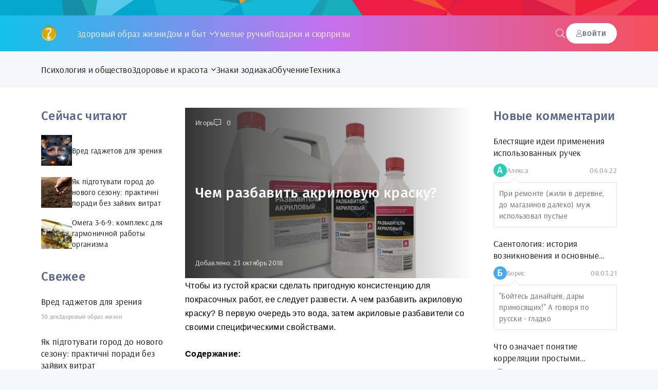

--- FILE ---
content_type: text/html; charset=utf-8
request_url: https://advi.club/sovety-po-domy/233-chem-razbavit-akrilovuyu-krasku.html
body_size: 14160
content:
<!DOCTYPE html>
<html lang="ru">
<head>
	<title>Чем разбавить акриловую краску?</title>
<meta name="charset" content="utf-8">
<meta name="title" content="Чем разбавить акриловую краску?">
<meta name="description" content="Разбавлять можно водой или разбавителями (растворителями) со специальными свойствами: ускорение времени высыхания поверхности и стабилизация структуры краски при низких и высоких температурах.">
<meta name="keywords" content="чем разбавить акриловую краску для рисования, чем разбавить засохшие акриловые краски, разбавлять ли акриловые краски, можно ли разбавлять акриловую краску, чем разбавить акриловую краску для стен">
<meta name="generator" content="DataLife Engine (https://dle-news.ru)">
<meta name="news_keywords" content="Вода, Краска">
<link rel="canonical" href="https://advi.club/sovety-po-domy/233-chem-razbavit-akrilovuyu-krasku.html">
<link rel="alternate" type="application/rss+xml" title="ADVI.club" href="https://advi.club/rss.xml">
<link rel="search" type="application/opensearchdescription+xml" title="ADVI.club" href="https://advi.club/index.php?do=opensearch">
<meta property="twitter:title" content="Чем разбавить акриловую краску?">
<meta property="twitter:url" content="https://advi.club/sovety-po-domy/233-chem-razbavit-akrilovuyu-krasku.html">
<meta property="twitter:card" content="summary_large_image">
<meta property="twitter:image" content="https://advi.club/uploads/posts/2018-10/1540304406_razbavleniye-vodoy-akrilovuyu-krasku.jpg">
<meta property="twitter:description" content="Чтобы из густой краски сделать пригодную консистенцию для покрасочных работ, ее следует развести. А чем разбавить акриловую краску? В первую очередь это вода, затем акриловые разбавители со своими специфическими свойствами. Содержание: Разбавление краски водой Акриловые разбавители (растворители)">
<meta property="og:type" content="article">
<meta property="og:site_name" content="ADVI.club">
<meta property="og:title" content="Чем разбавить акриловую краску?">
<meta property="og:url" content="https://advi.club/sovety-po-domy/233-chem-razbavit-akrilovuyu-krasku.html">
<meta property="og:image" content="https://advi.club/uploads/posts/2018-10/1540304406_razbavleniye-vodoy-akrilovuyu-krasku.jpg">
<meta property="og:description" content="Чтобы из густой краски сделать пригодную консистенцию для покрасочных работ, ее следует развести. А чем разбавить акриловую краску? В первую очередь это вода, затем акриловые разбавители со своими специфическими свойствами. Содержание: Разбавление краски водой Акриловые разбавители (растворители)">
	<meta name="viewport" content="width=device-width, initial-scale=1.0" />
	<meta name="theme-color" content="#362e3d">
	<link rel="preload" href="/templates/Advi2023/css/common.css" as="style">
	<link rel="preload" href="/templates/Advi2023/css/styles.css" as="style">
	<link rel="preload" href="/templates/Advi2023/css/engine.css" as="style">
	<link rel="preload" href="/templates/Advi2023/css/fontawesome.css" as="style">
	<link rel="preload" href="/templates/Advi2023/webfonts/arsenal-400.woff2" as="font" type="font/woff2" crossorigin>
	<link rel="preload" href="/templates/Advi2023/webfonts/arsenal-700.woff2" as="font" type="font/woff2" crossorigin>
	<link rel="preload" href="/templates/Advi2023/webfonts/fira-sans-500.woff2" as="font" type="font/woff2" crossorigin>
    <link rel="preload" href="/templates/Advi2023/webfonts/fa-light-300.woff2" as="font" type="font/woff2" crossorigin>
	<link rel="shortcut icon" href="/templates/Advi2023/images/favicon.svg" />
	<link href="/templates/Advi2023/css/common.css" type="text/css" rel="stylesheet" />
	<link href="/templates/Advi2023/css/styles.css" type="text/css" rel="stylesheet" />
	<link href="/templates/Advi2023/css/engine.css" type="text/css" rel="stylesheet" /> 
	<link href="/templates/Advi2023/css/fontawesome.css" type="text/css" rel="stylesheet" />
    <meta name="google-site-verification" content="rbX-8QJyVLJJ7aTXnAcjLnGjfjZUw7JRROq0ZEtlPBg" />
</head>

<body>

	<div class="wrapper">

		<div class="wrapper-container wrapper-main">

			<header class="header">
				<div class="header__one d-flex ai-center">
					<a href="/" class="logo header__logo"></a>
					<ul class="nav__list d-flex flex-grow-1 js-this-in-mobile-menu">
						<li><a href="/zdoroviy-obraz-zhizni">Здоровый образ жизни</a></li>
						<li class="submenu">
							<a href="/sovety-po-domy">Дом и быт</a>
							<ul class="nav__list-hidden">
								<li><a href="/domashniy-sad">Домашний сад</a></li>
                            	<li><a href="/kylinarnuye-sovety">Кулинарные советы</a></li>
								<li><a href="/ogorod">Огород</a></li>
                            	<li><a href="/sovety-po-domy">Советы по дому</a></li>
                           	 	<li><a href="/hobby">Хобби</a></li>
                                <li><a href="/clothes">Одежда</a></li>
							</ul>
						</li>
						<li><a href="/umeliye-rychki">Умелые ручки</a></li>
                        <li><a href="/podarki-i-surprizu">Подарки и сюрпризы</a></li>
					</ul>
					<button class="header__btn-search js-show-search"><span class="fal fa-search"></span></button>
					<button class="header__btn-login js-show-login"><span class="fal fa-user"></span><span>Войти</span></button>
					
					<button class="header__btn-menu d-none js-show-mobile-menu"><span class="fal fa-bars"></span></button>
					<div class="header__search search-block d-none">
						<form id="quicksearch" method="post">
							<input type="hidden" name="do" value="search">
							<input type="hidden" name="subaction" value="search">
							<input class="search-block__input" id="story" name="story" placeholder="Поиск по сайту..." type="text" autocomplete="off">
							<button class="search-block__btn" type="submit"><span class="fal fa-search"></span></button>
						</form>
					</div>
				</div>
				<div class="header__two d-flex ai-center">
					<ul class="nav__list d-flex js-this-in-mobile-menu">
						<li><a href="/psihologiya-i-obshhestvo">Психология и общество</a></li>
						<li class="submenu">
							<a href="/zdoroviy-obraz-zhizni">Здоровье и красота</a>
							<ul class="nav__list-hidden">
								<li><a href="/zdorovje-i-krasota">Уход за волосами</a></li>
                            	<li><a href="/zdoroviy-obraz-zhizni">Здоровый образ жизни</a></li>
                                <li><a href="/manikur-i-pedikur">Маникюр и педикюр</a></li>
							</ul>
						</li>
						<li><a href="/znaki-zodiaka">Знаки зодиака</a></li>
						<li><a href="/obucheniye">Обучение</a></li>
						<li><a href="/tehnika">Техника</a></li>
					</ul>
				</div>
			</header>

			<!-- END HEADER -->

			<div class="content">

				
				
				
				<div class="page ignore-select page--cols">

	<main class="page__col-main">

		<article class="page__article">
					
			<div class="page__poster img-fit-cover">
				<header class="page__header d-flex fd-column jc-space-between">
					<div class="page__meta d-flex">
						<div class="page__meta-item page__meta-item--author">Игорь</div>
						<!--<div class="page__meta-item icon-at-left"><span class="fal fa-clock"></span>4 минуты чтения</div>-->
						<div class="page__meta-item icon-at-left"><span class="fal fa-comment-alt-dots"></span>0</div>
						
					</div>
					<h1>Чем разбавить акриловую краску?</h1>
					<time class="page__date" datetime="2018-10-18 17:25">Добавлено: 23 октябрь 2018</time>
				</header>
				<img src="/uploads/posts/2018-10/1540304244_razbavitel-dlya-akrilovyh-krasok.jpg" loading="lazy" alt="Чем разбавить акриловую краску?">
			</div>

			<!-- END PAGE POSTER -->

			<!--<div class="page__intro">{short-story limit="300"}</div>-->

			<div class="page__text full-text clearfix"><p><span style="font-size:12pt;font-family:tahoma, arial, helvetica, sans-serif;">Чтобы из густой краски сделать пригодную консистенцию для покрасочных работ, ее следует развести. А чем разбавить акриловую краску? В первую очередь это вода, затем акриловые разбавители со своими специфическими свойствами.</span></p>
<p><span style="font-size:12pt;font-family:tahoma, arial, helvetica, sans-serif;"><b>Содержание:</b></span></p>
<ol><li><span style="font-size:12pt;font-family:tahoma, arial, helvetica, sans-serif;"><a href="#h20sjnlsytps1n4gmb34c37oqm1tg5n">Разбавление краски водой</a></span></li>
<li><span style="font-size:12pt;font-family:tahoma, arial, helvetica, sans-serif;"><a href="#h24sjnlsyym2sn7hi79uzjc915wwk38">Акриловые разбавители (растворители)</a> </span></li>
<li><span style="font-size:12pt;font-family:tahoma, arial, helvetica, sans-serif;"><a href="#h24sjnlsyym2sn7hi79uzjc915wwk38">Использование разбавителей</a></span></li>
<li><span style="font-size:12pt;font-family:tahoma, arial, helvetica, sans-serif;"><a href="#h30sjnlsz6bw17p3orb1qt4z0cyweaos">Как разбавить засохшую акриловую краску?</a></span></li>
</ol><p><span style="font-size:12pt;font-family:tahoma, arial, helvetica, sans-serif;"><span></span><br><span><div id="WHi71nYQAtDQYuN5dmUy" data-type="0" class="blockOfO1b2l3" ></div></span><br><span></span></span></p>
<h2 id="h20sjnlsytps1n4gmb34c37oqm1tg5n"><span style="font-family:tahoma, arial, helvetica, sans-serif;">Разбавление краски водой</span></h2>
<p><img data-src="/uploads/posts/2018-10/1540304406_razbavleniye-vodoy-akrilovuyu-krasku.jpg" alt="" style="display:block;margin-left:auto;margin-right:auto;"></p>
<p><span style="font-size:12pt;font-family:tahoma, arial, helvetica, sans-serif;">Хотя разбавлению акриловой краски водой посвящена <a href="https://advi.club/sovety-po-domy/224-mozhno-li-akrilovuyu-krasku-razbavlyat-vodoy.html">отдельная статья на сайте</a>, повторю основные нюансы:</span></p>
<ol><li><span style="font-size:12pt;font-family:tahoma, arial, helvetica, sans-serif;">Вода должна быть охлажденной, чистой, без примесей (очищенная от солей и др. веществ).</span></li>
<li><span style="font-size:12pt;font-family:tahoma, arial, helvetica, sans-serif;">Необходимо соблюдать пропорции. Самые популярные в малярных работах, это один к одному и один к двум.</span></li>
</ol><p><span style="font-size:12pt;font-family:tahoma, arial, helvetica, sans-serif;"><!--QuoteBegin--><div class="quote"><!--QuoteEBegin--><b>Совет!</b> Для валика и кисточки необходима достаточная вязкость, чтобы удержать смесь на инструменте. Краскопульту наоборот - нужен жидкий раствор для разбрызгивания.<!--QuoteEnd--></div><!--QuoteEEnd--></span></p>
<p><span style="font-size:12pt;font-family:tahoma, arial, helvetica, sans-serif;"><span></span><br><span><script async src="//pagead2.googlesyndication.com/pagead/js/adsbygoogle.js"></script>
<ins class="adsbygoogle"
     style="display:block; text-align:center;"
     data-ad-layout="in-article"
     data-ad-format="fluid"
     data-ad-client="ca-pub-0881037163929709"
     data-ad-slot="2257214759"></ins>
<script>
     (adsbygoogle = window.adsbygoogle || []).push({});
</script>
<br></span><br><span></span></span></p>
<h2 id="h24sjnlsyym2sn7hi79uzjc915wwk38"><span style="font-family:tahoma, arial, helvetica, sans-serif;">Акриловые разбавители (растворители)</span></h2>
<p><span style="font-size:12pt;font-family:tahoma, arial, helvetica, sans-serif;">Существует множество разбавителей, которые имеют несколько отличительные свойства от воды (ускоряют время высыхания поверхности и стабилизируют структуру краски) и делятся на:</span></p>
<ol><li><span style="font-size:12pt;font-family:tahoma, arial, helvetica, sans-serif;"><span style="font-size:12pt;font-family:tahoma, arial, helvetica, sans-serif;"><b>Универсальные.</b> Подходит для стандартных покрасочных работ любых направленностей: стены, потолки, фасады.</span></span>
<p><img data-src="/uploads/posts/2018-10/1540304215_himik-universal.jpg" alt="" style="display:block;margin-left:auto;margin-right:auto;"></p>
</li>
<li><span style="font-size:12pt;font-family:tahoma, arial, helvetica, sans-serif;"><span style="font-size:12pt;font-family:tahoma, arial, helvetica, sans-serif;"><b>Художественные.</b> Нужен для получения консистенции, необходимой для интерьерного декорирования и рисования.</span></span>
<p><img data-src="/uploads/posts/2018-10/1540304178_razbavitel-sonet.jpg" alt="" style="display:block;margin-left:auto;margin-right:auto;"></p>
</li>
<li><span style="font-size:12pt;font-family:tahoma, arial, helvetica, sans-serif;"><span style="font-size:12pt;font-family:tahoma, arial, helvetica, sans-serif;"><b>Специализированные.</b> Необходим для покраски специфических материалов (например, ткань, автоэмаль).</span></span>
<p><img data-src="/uploads/posts/2018-10/1540304204_avtomobilniy-rastvoritel-akrilovoy-kraski.jpg" alt="" style="display:block;margin-left:auto;margin-right:auto;"></p>
</li>
</ol><p><span style="font-size:12pt;font-family:tahoma, arial, helvetica, sans-serif;">Производитель разбавителя указывает пропорции для разведения, но чтобы получить индивидуальный результат, необходимо экспериментировать с пропорциями самостоятельно.</span></p>
<p><span style="font-size:12pt;font-family:tahoma, arial, helvetica, sans-serif;"><span></span><br><span><script async src="//pagead2.googlesyndication.com/pagead/js/adsbygoogle.js"></script>
<!-- advinewslinks -->
<ins class="adsbygoogle"
     style="display: block; height: 200px"
     data-ad-client="ca-pub-0881037163929709"
     data-ad-slot="6472449445"
     data-ad-format="link"></ins>
<script>
(adsbygoogle = window.adsbygoogle || []).push({});
</script>
<br></span><br><span></span></span></p>
<p><span style="font-size:12pt;font-family:tahoma, arial, helvetica, sans-serif;"><!--QuoteBegin--><div class="quote"><!--QuoteEBegin--></span></p>
<p><span style="font-size:12pt;font-family:tahoma, arial, helvetica, sans-serif;"><b>Рекомендации!</b> Делаете ремонт? Это отлично! Не оставляйте без внимания эти советы:</span></p>
<ol><li><span style="font-size:12pt;font-family:tahoma, arial, helvetica, sans-serif;"><a href="https://advi.club/sovety-po-domy/109-instrukciya-krepleniya-zhalyuzi-na-plastikovoe-okno.html">Как повесить жалюзи на пластиковое окно</a>?</span></li>
<li><span style="font-size:12pt;font-family:tahoma, arial, helvetica, sans-serif;"><a href="https://advi.club/sovety-po-domy/66-remont-smesitelya-v-vannoy-s-dushem.html">Ремонт смесителя в ванной</a>.</span></li>
<li><span style="font-size:12pt;font-family:tahoma, arial, helvetica, sans-serif;"><a href="https://advi.club/sovety-po-domy/63-korob-dlya-trub-v-tualete.html">Короб для труб в туалете</a>.</span></li>
</ol><p><span style="font-size:12pt;font-family:tahoma, arial, helvetica, sans-serif;"><!--QuoteEnd--></div><!--QuoteEEnd--></span></p>
<h2><span style="font-family:tahoma, arial, helvetica, sans-serif;">Использование разбавителей</span></h2>
<p><span style="font-size:12pt;font-family:tahoma, arial, helvetica, sans-serif;">Специализированные акриловые разбавители по скорости высыхания делятся:</span></p>
<ol><li><span style="font-size:12pt;font-family:tahoma, arial, helvetica, sans-serif;"><b>Быстрые</b>. Используются для наружных окрасочных работ при низких температурах. Разбавитель решает проблему сцепления краски с основанием, которая появляется при простом разведении.</span></li>
<li><span style="font-size:12pt;font-family:tahoma, arial, helvetica, sans-serif;"><b>Стандартные</b>. Универсальный вариант, что оптимален для внутренних работ в помещениях.</span></li>
<li><span style="font-size:12pt;font-family:tahoma, arial, helvetica, sans-serif;"><b>Медленные</b>. Используется для внешних и внутренних работ, если температура окружающей среды намного выше приемлемой. При высоких температурах, вода быстро испарится, не наделив консистенцию нужными свойствами. А медленно испаряющийся разбавитель способен справится с этой задачей.</span></li>
</ol><p><span style="font-size:12pt;font-family:tahoma, arial, helvetica, sans-serif;"><!--QuoteBegin--><div class="quote"><!--QuoteEBegin--><b>Совет!</b> Выбирая разбавитель, ориентируйтесь на температуру, при которой будут проводиться окрасочные работы. Быстрые применяют при температуре 5-15 °C, стандартные - 15-25 °C, медленные - выше 25 °C.<!--QuoteEnd--></div><!--QuoteEEnd--></span></p>
<p><span style="font-size:12pt;font-family:tahoma, arial, helvetica, sans-serif;"><span></span><br><span><ins class="adsbygoogle"
     style="display:block"
     data-ad-client="ca-pub-0881037163929709"
     data-ad-slot="4182882008"
     data-ad-format="auto"></ins>
<script>
(adsbygoogle = window.adsbygoogle || []).push({});
</script></span><br><span></span></span></p>
<h2 id="h30sjnlsz6bw17p3orb1qt4z0cyweaos"><span style="font-family:tahoma, arial, helvetica, sans-serif;">Как разбавить засохшую акриловую краску?</span></h2>
<p><img data-src="/uploads/posts/2018-10/1540304403_razbavlenie-zasohshey-akrilovoy-kraski.jpg" alt="" style="display:block;margin-left:auto;margin-right:auto;"></p>
<p><span style="font-size:12pt;font-family:tahoma, arial, helvetica, sans-serif;">При неправильном хранении открытой краски, она может загустеть или вовсе засохнуть. Благо акриловая краска отличается от других тем, что ее можно вернуть в нормальное состояние, добавив катализатор. Если краска стала вязкой:</span></p>
<ol><li><span style="font-size:12pt;font-family:tahoma, arial, helvetica, sans-serif;">Добавьте в нее немного воды и начинайте помешивать, добавляйте воду по мере размешивания вязкого раствора, пока полностью не вернее прежнее состояние. Затем плотно закройте крышкой. </span></li>
<li><span style="font-size:12pt;font-family:tahoma, arial, helvetica, sans-serif;">Если в вязкой краске есть сгустки, добавьте в воду спирт и тщательно перемешайте смесь, пока от них не избавитесь. Сверху налейте немного растворителя и плотно закройте крышкой.</span></li>
</ol><p><span style="font-size:12pt;font-family:tahoma, arial, helvetica, sans-serif;"><span></span><br><span><ins class="adsbygoogle"
     style="display:block; text-align:center;"
     data-ad-layout="in-article"
     data-ad-format="fluid"
     data-ad-client="ca-pub-0881037163929709"
     data-ad-slot="7560166450"></ins>
<script>
     (adsbygoogle = window.adsbygoogle || []).push({});
</script></span><br><span></span></span></p>
<p><span style="font-size:12pt;font-family:tahoma, arial, helvetica, sans-serif;">При высыхании краски следует сделать так:</span></p>
<ol><li><span style="font-size:12pt;font-family:tahoma, arial, helvetica, sans-serif;">Высыпьте затвердевшие комки в чистый таз и разбейте на мелкие куски. Главное, чтобы в таз не попала пыль и грязь.</span></li>
<li><span style="font-size:12pt;font-family:tahoma, arial, helvetica, sans-serif;">Куски постарайтесь измельчить по максимуму. Идеальный вариант - порошок. Добится этого можно металлической рукоятной от какого либо инструмента или арматурой.</span></li>
<li><span style="font-size:12pt;font-family:tahoma, arial, helvetica, sans-serif;">Пересыпьте порошок в удобную емкость и залейте теплой водой (45-60 °C), затем встряхните его несколько раз (не мешайте, а встряхните). Подождите минуту, затем сливайте.</span></li>
<li><span style="font-size:12pt;font-family:tahoma, arial, helvetica, sans-serif;">Добавьте снова теплой воды и повторите процедуру.</span></li>
<li><span style="font-size:12pt;font-family:tahoma, arial, helvetica, sans-serif;">Затем добавьте специальный разбавитель, размешайте по получения необходимой вязкости. Увы, после такой процедуры консистенция уже не будет обладать всеми первоначальными свойствами.</span></li>
</ol><p><span style="font-size:12pt;font-family:tahoma, arial, helvetica, sans-serif;">Если вместо краски, вы обнаружили ее подобие, превратившееся в камень - не восстанавливайте ее, а просто выбросите. Даже если вы тщательно проделаете вышеперечисленные действия для восстановление окаменевшей акриловой краски, она все равно потеряет множество своих свойств. Применить ее можно разве что для окраски хозяйственных строений.</span></p></div>
			
			<div class="page__prev-next d-flex">
				
				<a class="page__prev-next-link icon-at-left flex-grow-1" href="https://advi.club/sovety-po-domy/231-mozhno-li-vernut-neponravivshiysya-telefon-v-techenii-14-dney.html">
					<div><span class="fal fa-long-arrow-left"></span>Предыдущая статья</div>
					<div class="line-clamp">Можно ли вернуть непонравившийся телефон в течении 14 дней?</div>
				</a>
				
				
				<a class="page__prev-next-link icon-at-right flex-grow-1" href="https://advi.club/sovety-po-domy/265-originalnye-i-praktichnye-umyvalniki-dlya-vannoy-komnaty.html">
					<div>Следующая статья<span class="fal fa-long-arrow-right"></span></div>
					<div class="line-clamp">Оригинальные и практичные умывальники для ванной комнаты</div>
				</a>
				
			</div>

			<!--<div class="page__subscribe d-flex ai-center">
				<div class="page__subscribe-caption"><b>Подпишитесь</b> <br>И будьте в курсе первыми!</div>
				<div class="page__subscribe-form flex-grow-1">
					<input type="text" placeholder="Введите ваш e-mail">
					<button><span class="fal fa-paper-plane"></span></button>
				</div>
			</div>-->

			<div class="page__tags d-flex ai-center"><span class="fal fa-tags"></span><a href="https://advi.club/tags/%D0%B2%D0%BE%D0%B4%D0%B0/">Вода</a>, <a href="https://advi.club/tags/%D0%BA%D1%80%D0%B0%D1%81%D0%BA%D0%B0/">Краска</a></div>

			<div class="page__footer d-flex jc-space-between ai-center">
				
				<div class="page__rating d-flex flex-grow-1">
					<a href="#" onclick="doRate('plus', '233'); return false;" ><span class="fal fa-thumbs-up"></span><span><span id="likes-id-233">0</span></span></a>
					<a href="#" onclick="doRate('minus', '233'); return false;" ><span class="fal fa-thumbs-down"></span><span><span id="dislikes-id-233">0</span></span></a>					
				</div>
				
				<div class="page__fav"><a href="#" class="js-show-login"><span class="fal fa-bookmark"></span>Добавить <div>в мою ленту</div></a></div>
				
				<div class="page__btn-comments btn icon-at-left js-show-comments"><span class="fal fa-comment-alt-dots"></span>Обсудить (0)</div>
			</div>

			<footer class="page__footer d-flex jc-space-between ai-center page__footer--last">
				<div class="page__error d-flex ai-center flex-grow-1">
					<div class="page__error-btns d-flex"><div>Ctrl</div> <div>Enter</div></div>
					<div class="page__error-text flex-grow-1"><div>Заметили ош<span>Ы</span>бку?</div> Выделите текст и нажмите <span>Ctrl+Enter</span></div>
				</div>
				<!--<a href="#" target="_blank" class="page__yadzen"><div class="page__yadzen-label">Мы в</div></a>-->
			</footer>
			
			<div class="sect sect--related">
				<div class="sect__title sect__header">Смотрите также:</div>
				<div class="side-block__content">
					<div class="int d-flex ai-center">
    <div class="int__img img-fit-cover">
        <img src="/uploads/posts/2018-09/1537862957_akrilovaya-kraska.jpg" loading="lazy" alt="Можно ли акриловую краску разбавлять водой?">
    </div>
    <div class="int__desc flex-grow-1">
        <a class="int__title expand-link" href="https://advi.club/sovety-po-domy/224-mozhno-li-akrilovuyu-krasku-razbavlyat-vodoy.html"><div class="line-clamp">Можно ли акриловую краску разбавлять водой?</div></a>
    </div>
</div><div class="int d-flex ai-center">
    <div class="int__img img-fit-cover">
        <img src="/uploads/posts/2016-07/1469111043_chistaya-mikrovolnovaya-pech.jpg" loading="lazy" alt="Как почистить микроволновку в домашних условиях?">
    </div>
    <div class="int__desc flex-grow-1">
        <a class="int__title expand-link" href="https://advi.club/sovety-po-domy/22-kak-pochistit-mikrovolnovku-v-domashnih-usloviyah.html"><div class="line-clamp">Как почистить микроволновку в домашних условиях?</div></a>
    </div>
</div><div class="int d-flex ai-center">
    <div class="int__img img-fit-cover">
        <img src="/uploads/posts/2016-07/1469263094_polezniye-sovety.jpg" loading="lazy" alt="Лимонная кислота – секрет долголетия стиральной машинки">
    </div>
    <div class="int__desc flex-grow-1">
        <a class="int__title expand-link" href="https://advi.club/sovety-po-domy/24-limonnaya-kislota-sekret-dolgoletiya-stiralnoy-mashinki.html"><div class="line-clamp">Лимонная кислота – секрет долголетия стиральной машинки</div></a>
    </div>
</div><div class="int d-flex ai-center">
    <div class="int__img img-fit-cover">
        <img src="/uploads/posts/2018-09/1537616768_puhovye-i-perevye-podushki.jpg" loading="lazy" alt="Стирка пуховой подушки в стиральной машине: особенности, нюансы и советы">
    </div>
    <div class="int__desc flex-grow-1">
        <a class="int__title expand-link" href="https://advi.club/sovety-po-domy/221-stirka-puxovoj-podushki-v-stiralnoj-mashine.html"><div class="line-clamp">Стирка пуховой подушки в стиральной машине: особенности, нюансы и советы</div></a>
    </div>
</div><div class="int d-flex ai-center">
    <div class="int__img img-fit-cover">
        <img src="/uploads/posts/2016-07/1469260444_okna-bez-razvodov.jpg" loading="lazy" alt="Моем окна без разводов и пятен: современные и народные способы">
    </div>
    <div class="int__desc flex-grow-1">
        <a class="int__title expand-link" href="https://advi.club/sovety-po-domy/23-moem-okna-bez-razvodov-i-pyaten-sovremennye-i-narodnye-sposoby.html"><div class="line-clamp">Моем окна без разводов и пятен: современные и народные способы</div></a>
    </div>
</div><div class="int d-flex ai-center">
    <div class="int__img img-fit-cover">
        <img src="/uploads/posts/2018-03/1521285659_laminat-na-pol.jpg" loading="lazy" alt="Важные советы по уходу за ламинатом">
    </div>
    <div class="int__desc flex-grow-1">
        <a class="int__title expand-link" href="https://advi.club/sovety-po-domy/118-vazhnye-sovety-po-uhodu-za-laminatom.html"><div class="line-clamp">Важные советы по уходу за ламинатом</div></a>
    </div>
</div>
				</div>
			</div>

			<div class="page__comments">
				<h2 class="page__comments-title sect__title">Комментарии</h2>
				<div class="page__comments-info">
					<span class="fal fa-exclamation-circle"></span>
					Минимальная длина комментария - 50 знаков. комментарии модерируются
				</div>
				<!--dleaddcomments-->
				<div class="page__comments-list page__comments-list--not-comments" id="page__comments-list">
					<div class="message-info">Комментариев еще нет. Вы можете стать первым!</div>
					<!--dlecomments--><!--dlenavigationcomments-->
				</div>
				<!--<div class="page__speedbar ws-nowrap speedbar">{full-speedbar}</div>-->
			</div>

		</article>

	</main>
	
	<aside class="page__col-left">

		<div class="side-block">
			<div class="side-block__title">Сейчас читают</div>
			<div class="side-block__content"><div class="int d-flex ai-center">
    <div class="int__img img-fit-cover">
        <img src="/uploads/posts/2025-12/reg-eyes.webp" loading="lazy" alt="Вред гаджетов для зрения">
    </div>
    <div class="int__desc flex-grow-1">
        <a class="int__title expand-link" href="https://advi.club/zdoroviy-obraz-zhizni/542-vred-gadzhetov-dlja-zrenija.html"><div class="line-clamp">Вред гаджетов для зрения</div></a>
    </div>
</div><div class="int d-flex ai-center">
    <div class="int__img img-fit-cover">
        <img src="/uploads/posts/2025-12/images.jpg" loading="lazy" alt="Як підготувати город до нового сезону: практичні поради без зайвих витрат">
    </div>
    <div class="int__desc flex-grow-1">
        <a class="int__title expand-link" href="https://advi.club/ogorod/541-jak-pidgotuvati-gorod-do-novogo-sezonu-praktichni-poradi-bez-zajvih-vitrat.html"><div class="line-clamp">Як підготувати город до нового сезону: практичні поради без зайвих витрат</div></a>
    </div>
</div><div class="int d-flex ai-center">
    <div class="int__img img-fit-cover">
        <img src="/uploads/posts/2025-12/omega-32.jpg" loading="lazy" alt="Омега 3-6-9: комплекс для гармоничной работы организма">
    </div>
    <div class="int__desc flex-grow-1">
        <a class="int__title expand-link" href="https://advi.club/zdoroviy-obraz-zhizni/539-omega-3-6-9-kompleks-dlja-garmonichnoj-raboty-organizma.html"><div class="line-clamp">Омега 3-6-9: комплекс для гармоничной работы организма</div></a>
    </div>
</div></div>
		</div>
		<div class="side-block">
			<div class="side-block__title">Свежее</div>
			<div class="side-block__content"><div class="fresh d-flex ai-center">
    <a class="fresh__title expand-link" href="https://advi.club/zdoroviy-obraz-zhizni/542-vred-gadzhetov-dlja-zrenija.html">Вред гаджетов для зрения</a>
    <div class="item__meta d-flex ai-center">
        <div class="item__meta-item">30 дек</div>
        <div class="item__meta-item flex-grow-1 ws-nowrap"><a href="https://advi.club/zdoroviy-obraz-zhizni/">Здоровый образ жизни</a></div>
    </div>
</div><div class="fresh d-flex ai-center">
    <a class="fresh__title expand-link" href="https://advi.club/ogorod/541-jak-pidgotuvati-gorod-do-novogo-sezonu-praktichni-poradi-bez-zajvih-vitrat.html">Як підготувати город до нового сезону: практичні поради без зайвих витрат</a>
    <div class="item__meta d-flex ai-center">
        <div class="item__meta-item">27 дек</div>
        <div class="item__meta-item flex-grow-1 ws-nowrap"><a href="https://advi.club/ogorod/">Огород</a></div>
    </div>
</div><div class="fresh d-flex ai-center">
    <a class="fresh__title expand-link" href="https://advi.club/sovety-po-domy/540-kak-vybrat-tehniku-dlja-doma-bez-lishnih-oshibok.html">Как выбрать технику для дома без лишних ошибок</a>
    <div class="item__meta d-flex ai-center">
        <div class="item__meta-item">26 дек</div>
        <div class="item__meta-item flex-grow-1 ws-nowrap"><a href="https://advi.club/sovety-po-domy/">Советы по дому</a></div>
    </div>
</div><div class="fresh d-flex ai-center">
    <a class="fresh__title expand-link" href="https://advi.club/zdoroviy-obraz-zhizni/539-omega-3-6-9-kompleks-dlja-garmonichnoj-raboty-organizma.html">Омега 3-6-9: комплекс для гармоничной работы организма</a>
    <div class="item__meta d-flex ai-center">
        <div class="item__meta-item">08 дек</div>
        <div class="item__meta-item flex-grow-1 ws-nowrap"><a href="https://advi.club/zdoroviy-obraz-zhizni/">Здоровый образ жизни</a></div>
    </div>
</div><div class="fresh d-flex ai-center">
    <a class="fresh__title expand-link" href="https://advi.club/v-mire-kino/538-supermen-vozvraschaetsja-novyj-vzgljad-na-vechnogo-geroja.html">Супермен возвращается: новый взгляд на вечного героя</a>
    <div class="item__meta d-flex ai-center">
        <div class="item__meta-item">01 ноя</div>
        <div class="item__meta-item flex-grow-1 ws-nowrap"><a href="https://advi.club/v-mire-kino/">В мире кино</a></div>
    </div>
</div><div class="fresh d-flex ai-center">
    <a class="fresh__title expand-link" href="https://advi.club/sovety-po-domy/537-chto-nuzhno-uchest-pri-zakaze-kuhni-kljuchevye-momenty-pered-vyborom.html">Что нужно учесть при заказе кухни: ключевые моменты перед выбором</a>
    <div class="item__meta d-flex ai-center">
        <div class="item__meta-item">28 окт</div>
        <div class="item__meta-item flex-grow-1 ws-nowrap"><a href="https://advi.club/sovety-po-domy/">Советы по дому</a></div>
    </div>
</div><div class="fresh d-flex ai-center">
    <a class="fresh__title expand-link" href="https://advi.club/sovety-po-domy/536-kakoj-prjamoj-divan-vybrat-esli-vazhna-dolgovechnost-i-komfort.html">Какой прямой диван выбрать, если важна долговечность и комфорт</a>
    <div class="item__meta d-flex ai-center">
        <div class="item__meta-item">06 окт</div>
        <div class="item__meta-item flex-grow-1 ws-nowrap"><a href="https://advi.club/sovety-po-domy/">Советы по дому</a></div>
    </div>
</div><div class="fresh d-flex ai-center">
    <a class="fresh__title expand-link" href="https://advi.club/tehnika/535-kak-vybrat-shiny-gislaved.html">Как выбрать шины Gislaved</a>
    <div class="item__meta d-flex ai-center">
        <div class="item__meta-item">30 сен</div>
        <div class="item__meta-item flex-grow-1 ws-nowrap"><a href="https://advi.club/tehnika/">Техника</a></div>
    </div>
</div><div class="fresh d-flex ai-center">
    <a class="fresh__title expand-link" href="https://advi.club/hobby/533-svit-komfortnih-perevezen-komfort-ta-nadijnist-u-kozhnij-podorozhi.html">Світ комфортних перевезень – комфорт та надійність у кожній подорожі</a>
    <div class="item__meta d-flex ai-center">
        <div class="item__meta-item">29 сен</div>
        <div class="item__meta-item flex-grow-1 ws-nowrap"><a href="https://advi.club/hobby/">Хобби</a></div>
    </div>
</div><div class="fresh d-flex ai-center">
    <a class="fresh__title expand-link" href="https://advi.club/podarki-i-surprizu/532-ukrashenija-van-cleef-amp-arpels-iskusstvo-vechnoj-krasoty-v-luxgroups.html">Украшения Van Cleef &amp; Arpels искусство вечной красоты в LuxGroups</a>
    <div class="item__meta d-flex ai-center">
        <div class="item__meta-item">11 сен</div>
        <div class="item__meta-item flex-grow-1 ws-nowrap"><a href="https://advi.club/podarki-i-surprizu/">Подарки и сюрпризы</a></div>
    </div>
</div><div class="fresh d-flex ai-center">
    <a class="fresh__title expand-link" href="https://advi.club/hobby/531-kak-vybrat-kvadrocikl-podrobnoe-rukovodstvo-dlja-uverennogo-vybora.html">Как выбрать квадроцикл: подробное руководство для уверенного выбора</a>
    <div class="item__meta d-flex ai-center">
        <div class="item__meta-item">27 авг</div>
        <div class="item__meta-item flex-grow-1 ws-nowrap"><a href="https://advi.club/hobby/">Хобби</a> / <a href="https://advi.club/tehnika/">Техника</a></div>
    </div>
</div><div class="fresh d-flex ai-center">
    <a class="fresh__title expand-link" href="https://advi.club/sovety-po-domy/530-top-5-oznak-horoshogo-gruming-salonu.html">ТОП-5 ознак хорошого грумінг-салону</a>
    <div class="item__meta d-flex ai-center">
        <div class="item__meta-item">17 авг</div>
        <div class="item__meta-item flex-grow-1 ws-nowrap"><a href="https://advi.club/sovety-po-domy/">Советы по дому</a></div>
    </div>
</div><div class="fresh d-flex ai-center">
    <a class="fresh__title expand-link" href="https://advi.club/sovety-po-domy/529-kakoj-korm-podobrat-dlja-koshki-s-dlinnoj-sherstju.html">Какой корм подобрать для кошки с длинной шерстью</a>
    <div class="item__meta d-flex ai-center">
        <div class="item__meta-item">14 авг</div>
        <div class="item__meta-item flex-grow-1 ws-nowrap"><a href="https://advi.club/sovety-po-domy/">Советы по дому</a></div>
    </div>
</div><div class="fresh d-flex ai-center">
    <a class="fresh__title expand-link" href="https://advi.club/sovety-po-domy/528-bulmastif-vernyj-strazh-s-dobrym-serdcem.html">Бульмастиф — верный страж с добрым сердцем</a>
    <div class="item__meta d-flex ai-center">
        <div class="item__meta-item">08 авг</div>
        <div class="item__meta-item flex-grow-1 ws-nowrap"><a href="https://advi.club/sovety-po-domy/">Советы по дому</a></div>
    </div>
</div><div class="fresh d-flex ai-center">
    <a class="fresh__title expand-link" href="https://advi.club/tehnika/527-chto-takoe-portativnaja-zarjadnaja-stancija-i-zachem-ona-nuzhna.html">Что такое портативная зарядная станция и зачем она нужна</a>
    <div class="item__meta d-flex ai-center">
        <div class="item__meta-item">04 авг</div>
        <div class="item__meta-item flex-grow-1 ws-nowrap"><a href="https://advi.club/tehnika/">Техника</a></div>
    </div>
</div></div>
		</div>
		<div class="side-block side-block--sticky side-block--nobg">
			<img src="/templates/Advi2023/images/rkl.png" loading="lazy" alt="">
		</div>

	</aside>

	<aside class="page__col-right">

		<div class="side-block">
			<div class="side-block__title">Новые комментарии</div>
			<div class="side-block__content no-gap"><div class="lcomm js-comm">
	<a class="ltitle expand-link" href="https://advi.club/umeliye-rychki/121-blestyaschie-idei-primeneniya-ispolzovannyh-ruchek.html#comment"><div class="line-clamp">Блестящие идеи применения использованных ручек</div></a>
	<div class="lmeta d-flex ai-center">	
		<div class="lav img-fit-cover js-comm-avatar"><img src="/templates/Advi2023/dleimages/noavatar.png" loading="lazy" alt="Алекса"></div>
		<div class="lname js-comm-author flex-grow-1 ws-nowrap">Алекса</div>
		<div class="ldate">06.04.22</div>
	</div>
	<div class="ltext">При ремонте (жили в деревне, до магазинов далеко) муж использовал пустые</div>
</div><div class="lcomm js-comm">
	<a class="ltitle expand-link" href="https://advi.club/psihologiya-i-obshhestvo/156-saentologiya-prostymi-slovami.html#comment"><div class="line-clamp">Саентология: история возникновения и основные принципы</div></a>
	<div class="lmeta d-flex ai-center">	
		<div class="lav img-fit-cover js-comm-avatar"><img src="/templates/Advi2023/dleimages/noavatar.png" loading="lazy" alt="Борис"></div>
		<div class="lname js-comm-author flex-grow-1 ws-nowrap">Борис</div>
		<div class="ldate">08.03.21</div>
	</div>
	<div class="ltext">&quot;Бойтесь данайцев, дары приносящих!&quot; А говоря по русски - гладко</div>
</div><div class="lcomm js-comm">
	<a class="ltitle expand-link" href="https://advi.club/psihologiya-i-obshhestvo/188-korrelyaciya-prostymi-slovami.html#comment"><div class="line-clamp">Что означает понятие корреляции простыми словами?</div></a>
	<div class="lmeta d-flex ai-center">	
		<div class="lav img-fit-cover js-comm-avatar"><img src="/templates/Advi2023/dleimages/noavatar.png" loading="lazy" alt="Лев"></div>
		<div class="lname js-comm-author flex-grow-1 ws-nowrap">Лев</div>
		<div class="ldate">30.12.20</div>
	</div>
	<div class="ltext">Статья, которую я искал 2 недели. Простите, я снова плачу!</div>
</div></div>
		</div>
		<div class="side-block">
			<div class="side-block__title">Популярные новости</div>
			<div class="side-block__content"><div class="int d-flex ai-center">
    <div class="int__img img-fit-cover">
        <img src="/uploads/posts/2025-12/technika.webp" loading="lazy" alt="Как выбрать технику для дома без лишних ошибок">
    </div>
    <div class="int__desc flex-grow-1">
        <a class="int__title expand-link" href="https://advi.club/sovety-po-domy/540-kak-vybrat-tehniku-dlja-doma-bez-lishnih-oshibok.html"><div class="line-clamp">Как выбрать технику для дома без лишних ошибок</div></a>
    </div>
</div><div class="int d-flex ai-center">
    <div class="int__img img-fit-cover">
        <img src="/uploads/posts/2025-11/superman.webp" loading="lazy" alt="Супермен возвращается: новый взгляд на вечного героя">
    </div>
    <div class="int__desc flex-grow-1">
        <a class="int__title expand-link" href="https://advi.club/v-mire-kino/538-supermen-vozvraschaetsja-novyj-vzgljad-na-vechnogo-geroja.html"><div class="line-clamp">Супермен возвращается: новый взгляд на вечного героя</div></a>
    </div>
</div><div class="int d-flex ai-center">
    <div class="int__img img-fit-cover">
        <img src="/uploads/posts/2025-10/6d2b206cbb46640305d490429d39e363.jpg" loading="lazy" alt="Что нужно учесть при заказе кухни: ключевые моменты перед выбором">
    </div>
    <div class="int__desc flex-grow-1">
        <a class="int__title expand-link" href="https://advi.club/sovety-po-domy/537-chto-nuzhno-uchest-pri-zakaze-kuhni-kljuchevye-momenty-pered-vyborom.html"><div class="line-clamp">Что нужно учесть при заказе кухни: ключевые моменты перед выбором</div></a>
    </div>
</div><div class="int d-flex ai-center">
    <div class="int__img img-fit-cover">
        <img src="/uploads/posts/2025-10/z6mxsxj7sc4m5q7q8b2m5c9gli3zdgb6.webp" loading="lazy" alt="Какой прямой диван выбрать, если важна долговечность и комфорт">
    </div>
    <div class="int__desc flex-grow-1">
        <a class="int__title expand-link" href="https://advi.club/sovety-po-domy/536-kakoj-prjamoj-divan-vybrat-esli-vazhna-dolgovechnost-i-komfort.html"><div class="line-clamp">Какой прямой диван выбрать, если важна долговечность и комфорт</div></a>
    </div>
</div><div class="int d-flex ai-center">
    <div class="int__img img-fit-cover">
        <img src="/uploads/posts/2025-09/images.jpg" loading="lazy" alt="Какое печенье можно давать детям">
    </div>
    <div class="int__desc flex-grow-1">
        <a class="int__title expand-link" href="https://advi.club/kylinarnuye-sovety/534-kakoe-pechene-mozhno-davat-detjam.html"><div class="line-clamp">Какое печенье можно давать детям</div></a>
    </div>
</div><div class="int d-flex ai-center">
    <div class="int__img img-fit-cover">
        <img src="/uploads/posts/2025-09/perevozki-avtobusom.jpg" loading="lazy" alt="Світ комфортних перевезень – комфорт та надійність у кожній подорожі">
    </div>
    <div class="int__desc flex-grow-1">
        <a class="int__title expand-link" href="https://advi.club/hobby/533-svit-komfortnih-perevezen-komfort-ta-nadijnist-u-kozhnij-podorozhi.html"><div class="line-clamp">Світ комфортних перевезень – комфорт та надійність у кожній подорожі</div></a>
    </div>
</div></div>
		</div>
		<div class="side-block side-block--sticky side-block--nobg">
			<img src="/templates/Advi2023/images/rkl.png" loading="lazy" alt="">
		</div>

	</aside>

</div>

			</div>

			<!-- END CONTENT -->

			
			<div class="sect sect--choice">
				<div class="sect__title sect__header">Выбор редакции</div>
				<div class="sect__content d-flex sect__content--choose"><a class="choose img-fit-cover img-mask" href="https://advi.club/zdoroviy-obraz-zhizni/542-vred-gadzhetov-dlja-zrenija.html">
    <img src="/uploads/posts/2025-12/reg-eyes.webp" loading="lazy" alt="Вред гаджетов для зрения" class="anim">
    <div class="choose__title line-clamp">Вред гаджетов для зрения</div>
</a><a class="choose img-fit-cover img-mask" href="https://advi.club/ogorod/541-jak-pidgotuvati-gorod-do-novogo-sezonu-praktichni-poradi-bez-zajvih-vitrat.html">
    <img src="/uploads/posts/2025-12/images.jpg" loading="lazy" alt="Як підготувати город до нового сезону: практичні поради без зайвих витрат" class="anim">
    <div class="choose__title line-clamp">Як підготувати город до нового сезону: практичні поради без зайвих витрат</div>
</a><a class="choose img-fit-cover img-mask" href="https://advi.club/sovety-po-domy/540-kak-vybrat-tehniku-dlja-doma-bez-lishnih-oshibok.html">
    <img src="/uploads/posts/2025-12/technika.webp" loading="lazy" alt="Как выбрать технику для дома без лишних ошибок" class="anim">
    <div class="choose__title line-clamp">Как выбрать технику для дома без лишних ошибок</div>
</a><a class="choose img-fit-cover img-mask" href="https://advi.club/zdoroviy-obraz-zhizni/539-omega-3-6-9-kompleks-dlja-garmonichnoj-raboty-organizma.html">
    <img src="/uploads/posts/2025-12/omega-32.jpg" loading="lazy" alt="Омега 3-6-9: комплекс для гармоничной работы организма" class="anim">
    <div class="choose__title line-clamp">Омега 3-6-9: комплекс для гармоничной работы организма</div>
</a><a class="choose img-fit-cover img-mask" href="https://advi.club/v-mire-kino/538-supermen-vozvraschaetsja-novyj-vzgljad-na-vechnogo-geroja.html">
    <img src="/uploads/posts/2025-11/superman.webp" loading="lazy" alt="Супермен возвращается: новый взгляд на вечного героя" class="anim">
    <div class="choose__title line-clamp">Супермен возвращается: новый взгляд на вечного героя</div>
</a><a class="choose img-fit-cover img-mask" href="https://advi.club/sovety-po-domy/537-chto-nuzhno-uchest-pri-zakaze-kuhni-kljuchevye-momenty-pered-vyborom.html">
    <img src="/uploads/posts/2025-10/6d2b206cbb46640305d490429d39e363.jpg" loading="lazy" alt="Что нужно учесть при заказе кухни: ключевые моменты перед выбором" class="anim">
    <div class="choose__title line-clamp">Что нужно учесть при заказе кухни: ключевые моменты перед выбором</div>
</a></div>
			</div>
			

			

			<footer class="footer vw100">
				<div class="footer__one d-flex ai-center">
					<ul class="footer__menu d-flex flex-grow-1">
						<li><a href="/o-proekte.html">О проекте</a></li>
						<li><a href="/contacts.html">Реклама</a></li>
						<li><a href="https://bigrich.click/" target="_blank">Медиагруппа BIGRich.click</a></li>
					</ul>
					<!--<ul class="footer__socials d-flex">
						<li><a href="#" class="fb"><img src="/templates/Advi2023/images/i-fb.svg" alt="" loading=""lazy"></a></li>
						<li><a href="#" class="tw"><img src="/templates/Advi2023/images/i-tw.svg" alt="" loading=""lazy"></a></li>
						<li><a href="#" class="inst"><img src="/templates/Advi2023/images/i-inst.svg" alt="" loading=""lazy"></a></li>
						<li><a href="#" class="yt"><img src="/templates/Advi2023/images/i-yt.svg" alt="" loading=""lazy"></a></li>
						<li><a href="#" class="vk"><img src="/templates/Advi2023/images/i-vk.svg" alt="" loading=""lazy"></a></li>
						<li><a href="#" class="tlg"><img src="/templates/Advi2023/images/i-tlg.svg" alt="" loading=""lazy"></a></li>
					</ul>-->
				</div>
				<div class="footer__two d-flex ai-center vw100">
					<div class="logo footer__logo">Advi.club</div>
					<div class="footer__text flex-grow-1">
						© 2025. Все права защищены. 
                        <br>Копирование материала разрешается только с активной ссылкой на источник.
					</div>
					<div class="footer__counter">
                        <!--LiveInternet counter--><script type="text/javascript">
document.write("<a href='//www.liveinternet.ru/click' "+
"target=_blank><img src='//counter.yadro.ru/hit?t21.6;r"+
escape(document.referrer)+((typeof(screen)=="undefined")?"":
";s"+screen.width+"*"+screen.height+"*"+(screen.colorDepth?
screen.colorDepth:screen.pixelDepth))+";u"+escape(document.URL)+
";"+Math.random()+
"' alt='' title='LiveInternet: показано число просмотров за 24"+
" часа, посетителей за 24 часа и за сегодня' "+
"border='0' width='88' height='31'><\/a>")
</script><!--/LiveInternet-->
                            <script type="text/javascript">
<!--
var _acic={dataProvider:10};(function(){var e=document.createElement("script");e.type="text/javascript";e.async=true;e.src="https://www.acint.net/aci.js";var t=document.getElementsByTagName("script")[0];t.parentNode.insertBefore(e,t)})()
//-->
</script> <!-- PR.sape counter -->
                            <!-- Yandex.Metrika counter -->
<script type="text/javascript" >
    (function (d, w, c) {
        (w[c] = w[c] || []).push(function() {
            try {
                w.yaCounter35304350 = new Ya.Metrika({
                    id:35304350,
                    clickmap:true,
                    trackLinks:true,
                    accurateTrackBounce:true
                });
            } catch(e) { }
        });

        var n = d.getElementsByTagName("script")[0],
            s = d.createElement("script"),
            f = function () { n.parentNode.insertBefore(s, n); };
        s.type = "text/javascript";
        s.async = true;
        s.src = "https://mc.yandex.ru/metrika/watch.js";

        if (w.opera == "[object Opera]") {
            d.addEventListener("DOMContentLoaded", f, false);
        } else { f(); }
    })(document, window, "yandex_metrika_callbacks");
</script>
<noscript><div><img src="https://mc.yandex.ru/watch/35304350" style="position:absolute; left:-9999px;" alt="" /></div></noscript>
<!-- /Yandex.Metrika counter -->       
						<!--<img src="/templates/Advi2023/images/counter.gif" loading="lazy" alt="">-->
					</div>
				</div>
			</footer>

			<!-- END FOOTER -->

		</div>

		<!-- END WRAPPER-MAIN -->

	</div>

	<!-- END WRAPPER -->

	

<div class="login login--not-logged d-none">
	<div class="login__header d-flex jc-space-between ai-center">
		<div class="login__title stretch-free-width ws-nowrap">Войти <a href="/?do=register">Регистрация</a></div>
		<div class="login__close"><span class="fal fa-times"></span></div>
	</div>
	<form method="post">
	<div class="login__content">
		<div class="login__row">
			<div class="login__caption">Логин:</div>
			<div class="login__input"><input type="text" name="login_name" id="login_name" placeholder="Ваш логин"/></div>
			<span class="fal fa-user"></span>
		</div>
		<div class="login__row">
			<div class="login__caption">Пароль: <a href="https://advi.club/index.php?do=lostpassword">Забыли пароль?</a></div>
			<div class="login__input"><input type="password" name="login_password" id="login_password" placeholder="Ваш пароль" /></div>
			<span class="fal fa-lock"></span>
		</div>
		<label class="login__row checkbox" for="login_not_save">
			<input type="checkbox" name="login_not_save" id="login_not_save" value="1"/>
			<span>Не запоминать меня</span>
		</label>
		<div class="login__row">
			<button onclick="submit();" type="submit" title="Вход">Войти на сайт</button>
			<input name="login" type="hidden" id="login" value="submit" />
		</div>
	</div>
	<div class="login__social">
		<div class="login__social-caption">Или войти через</div>
		<div class="login__social-btns">
			
			
			
			
			
			
		</div>
	</div>
	</form>
</div>

	
<script src="/engine/classes/min/index.php?g=general&amp;v=95e0e"></script>
<script src="/engine/classes/min/index.php?f=engine/classes/js/jqueryui.js,engine/classes/js/dle_js.js,engine/classes/js/lazyload.js&amp;v=95e0e" defer></script>
<script type="application/ld+json">{"@context":"https://schema.org","@graph":[{"@type":"BreadcrumbList","@context":"https://schema.org/","itemListElement":[{"@type":"ListItem","position":1,"item":{"@id":"https://advi.club/","name":"Advi.club"}},{"@type":"ListItem","position":2,"item":{"@id":"https://advi.club/sovety-po-domy/","name":"Советы по дому"}},{"@type":"ListItem","position":3,"item":{"@id":"https://advi.club/sovety-po-domy/233-chem-razbavit-akrilovuyu-krasku.html","name":"Чем разбавить акриловую краску?"}}]}]}</script>
	<script src="/templates/Advi2023/js/libs.js"></script>
	<script>
<!--
var dle_root       = '/';
var dle_admin      = '';
var dle_login_hash = 'a1d5231dab1e82a5ab56584b6582f0d274797776';
var dle_group      = 5;
var dle_skin       = 'Advi2023';
var dle_wysiwyg    = '0';
var quick_wysiwyg  = '2';
var dle_min_search = '4';
var dle_act_lang   = ["Да", "Нет", "Ввод", "Отмена", "Сохранить", "Удалить", "Загрузка. Пожалуйста, подождите..."];
var menu_short     = 'Быстрое редактирование';
var menu_full      = 'Полное редактирование';
var menu_profile   = 'Просмотр профиля';
var menu_send      = 'Отправить сообщение';
var menu_uedit     = 'Админцентр';
var dle_info       = 'Информация';
var dle_confirm    = 'Подтверждение';
var dle_prompt     = 'Ввод информации';
var dle_req_field  = ["Заполните поле с именем", "Заполните поле с сообщением", "Заполните поле с темой сообщения"];
var dle_del_agree  = 'Вы действительно хотите удалить? Данное действие невозможно будет отменить';
var dle_spam_agree = 'Вы действительно хотите отметить пользователя как спамера? Это приведёт к удалению всех его комментариев';
var dle_c_title    = 'Отправка жалобы';
var dle_complaint  = 'Укажите текст Вашей жалобы для администрации:';
var dle_mail       = 'Ваш e-mail:';
var dle_big_text   = 'Выделен слишком большой участок текста.';
var dle_orfo_title = 'Укажите комментарий для администрации к найденной ошибке на странице:';
var dle_p_send     = 'Отправить';
var dle_p_send_ok  = 'Уведомление успешно отправлено';
var dle_save_ok    = 'Изменения успешно сохранены. Обновить страницу?';
var dle_reply_title= 'Ответ на комментарий';
var dle_tree_comm  = '0';
var dle_del_news   = 'Удалить статью';
var dle_sub_agree  = 'Вы действительно хотите подписаться на комментарии к данной публикации?';
var dle_unsub_agree  = 'Вы действительно хотите отписаться от комментариев к данной публикации?';
var dle_captcha_type  = '0';
var dle_share_interesting  = ["Поделиться ссылкой на выделенный текст", "Twitter", "Facebook", "Вконтакте", "Прямая ссылка:", "Нажмите правой клавишей мыши и выберите «Копировать ссылку»"];
var DLEPlayerLang     = {prev: 'Предыдущий',next: 'Следующий',play: 'Воспроизвести',pause: 'Пауза',mute: 'Выключить звук', unmute: 'Включить звук', settings: 'Настройки', enterFullscreen: 'На полный экран', exitFullscreen: 'Выключить полноэкранный режим', speed: 'Скорость', normal: 'Обычная', quality: 'Качество', pip: 'Режим PiP'};
var allow_dle_delete_news   = false;
var dle_search_delay   = false;
var dle_search_value   = '';
jQuery(function($){
					setTimeout(function() {
						$.get(dle_root + "engine/ajax/controller.php?mod=adminfunction", { 'id': '233', action: 'newsread', user_hash: dle_login_hash });
					}, 5000);
FastSearch();
});
//-->
</script>
</body>
</html>

<!-- DataLife Engine Copyright SoftNews Media Group (http://dle-news.ru) -->


--- FILE ---
content_type: text/html; charset=utf-8
request_url: https://www.google.com/recaptcha/api2/aframe
body_size: 266
content:
<!DOCTYPE HTML><html><head><meta http-equiv="content-type" content="text/html; charset=UTF-8"></head><body><script nonce="fymiN7ygG2v4CkmsEKwlEA">/** Anti-fraud and anti-abuse applications only. See google.com/recaptcha */ try{var clients={'sodar':'https://pagead2.googlesyndication.com/pagead/sodar?'};window.addEventListener("message",function(a){try{if(a.source===window.parent){var b=JSON.parse(a.data);var c=clients[b['id']];if(c){var d=document.createElement('img');d.src=c+b['params']+'&rc='+(localStorage.getItem("rc::a")?sessionStorage.getItem("rc::b"):"");window.document.body.appendChild(d);sessionStorage.setItem("rc::e",parseInt(sessionStorage.getItem("rc::e")||0)+1);localStorage.setItem("rc::h",'1768528478219');}}}catch(b){}});window.parent.postMessage("_grecaptcha_ready", "*");}catch(b){}</script></body></html>